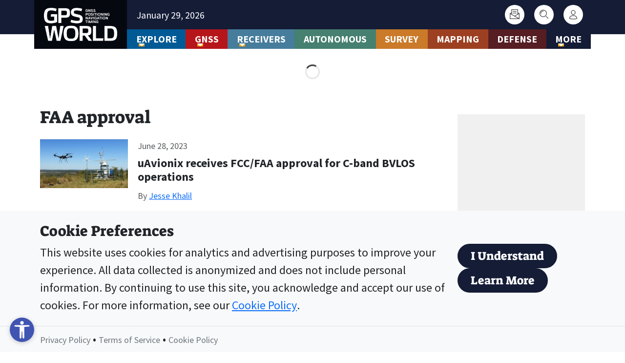

--- FILE ---
content_type: text/css; charset=UTF-8
request_url: https://www.gpsworld.com/wp-content/themes/bootscore-child/assets/css/digital-editions-component.css?ver=1.0.0
body_size: -458
content:
.cards-digital-edition > .swiper-wrapper > .card {
	border: none !important;
}

.cards-digital-edition > .swiper-wrapper > .card > .card-body > a  {
	font-family: 'Source Sans Pro', sans-serif, Arial, Verdana, "Trebuchet MS", "Apple Color Emoji", "Segoe UI Emoji", "Segoe UI Symbol";
	font-size: 1.5rem;
	font-weight: 700;
	text-align: center;
	text-decoration: none;
	color: #141C36;
}

--- FILE ---
content_type: image/svg+xml
request_url: https://www.gpsworld.com/wp-content/themes/bootscore-child/assets/img/icon/subscribe.svg
body_size: -235
content:
<svg xmlns="http://www.w3.org/2000/svg" xmlns:xlink="http://www.w3.org/1999/xlink" x="0px" y="0px" width="64px" height="64px" viewBox="0 0 64 64"><g stroke-width="4" transform="translate(0, 0)"><polyline data-cap="butt" fill="none" stroke="#444444" stroke-width="4" stroke-miterlimit="10" points="12,22 2,27.8 2,62 62,62 
	62,27.8 52,22 " stroke-linejoin="miter" stroke-linecap="butt"></polyline>
<polyline data-cap="butt" fill="none" stroke="#444444" stroke-width="4" stroke-miterlimit="10" points="12,33.4 12,2 52,2 52,33.2 
	" stroke-linejoin="miter" stroke-linecap="butt"></polyline>
<line data-cap="butt" fill="none" stroke="#444444" stroke-width="4" stroke-miterlimit="10" x1="2" y1="27.8" x2="62" y2="62" stroke-linejoin="miter" stroke-linecap="butt"></line>
<line data-cap="butt" fill="none" stroke="#444444" stroke-width="4" stroke-miterlimit="10" x1="62" y1="27.8" x2="31.2" y2="44.4" stroke-linejoin="miter" stroke-linecap="butt"></line>
<line data-color="color-2" fill="none" stroke="#444444" stroke-width="4" stroke-linecap="square" stroke-miterlimit="10" x1="22" y1="14" x2="42" y2="14" stroke-linejoin="miter"></line>
<line data-color="color-2" fill="none" stroke="#444444" stroke-width="4" stroke-linecap="square" stroke-miterlimit="10" x1="22" y1="24" x2="42" y2="24" stroke-linejoin="miter"></line></g></svg>

--- FILE ---
content_type: application/javascript; charset=UTF-8
request_url: https://www.gpsworld.com/wp-content/themes/bootscore-child/assets/js/user-menu.js?ver=202601221548
body_size: 1145
content:
/**
 * User Menu Animation Handler
 * Handles smooth hover animations for the logged-in user menu
 * 
 * Only runs on devices with hover capability to prevent awkward
 * touch interactions on mobile devices.
 */

document.addEventListener('DOMContentLoaded', function() {
    // Check if the device supports hover - only run animations on hover-capable devices
    const hasHoverCapability = window.matchMedia('(hover: hover) and (pointer: fine)').matches;
    
    if (!hasHoverCapability) {
        return; // Skip hover animations on touch devices
    }

    const userMenuWrapper = document.querySelector('.user-menu-wrapper');
    const anonymousAccountWrapper = document.querySelector('.anonymous-account-wrapper');
    
    // Handle logged-in user menu
    if (userMenuWrapper) {
        initLoggedInUserMenu();
    }
    
    // Handle anonymous account button
    if (anonymousAccountWrapper) {
        initAnonymousAccountButton();
    }
    
    function initLoggedInUserMenu() {
        const menuTrigger = userMenuWrapper.querySelector('.user-menu-trigger');
        const welcomeTextContainer = userMenuWrapper.querySelector('.welcome-text-container');
        const welcomeText = userMenuWrapper.querySelector('.welcome-text');
        const dropdownMenu = userMenuWrapper.querySelector('.user-dropdown-menu');
    
    const MENU_WIDTH = 320; // Match SCSS variable
    const ICON_WIDTH = 40;
    const ANIMATION_DURATION = 300; // Match SCSS variable
    
    let isExpanded = false;
    let isAnimating = false;
    let animationTimeout;
    let debounceTimeout;
    
    function expandMenu() {
        if (isExpanded || isAnimating) return;
        
        isExpanded = true;
        isAnimating = true;
        
        // Clear any pending timeouts
        clearTimeout(animationTimeout);
        clearTimeout(debounceTimeout);
        
        // Animate the welcome text container expansion
        welcomeTextContainer.style.transition = `width ${ANIMATION_DURATION}ms cubic-bezier(0.25, 0.46, 0.45, 0.94), opacity ${ANIMATION_DURATION}ms ease, visibility ${ANIMATION_DURATION}ms ease`;
        welcomeTextContainer.style.width = `${MENU_WIDTH}px`;
        welcomeTextContainer.style.opacity = '1';
        welcomeTextContainer.style.visibility = 'visible';
        
        // Position dropdown to align with right edge of button
        dropdownMenu.style.right = '-2px';
        dropdownMenu.style.top = `20px`; // Move up 20px to blend with button
        dropdownMenu.style.zIndex = '1'; // Behind the button (button has z-index 2)
        
        // Show dropdown - let CSS handle the transition-delay
        dropdownMenu.style.opacity = '1';
        dropdownMenu.style.visibility = 'visible';
        dropdownMenu.style.transform = 'translateY(0)';
        
        // Reset animation lock after expansion completes
        setTimeout(() => {
            isAnimating = false;
        }, ANIMATION_DURATION);
    }
    
    function collapseMenu() {
        if (!isExpanded || isAnimating) return;
        
        isExpanded = false;
        isAnimating = true;
        
        // Hide dropdown immediately (no delay for hiding)
        dropdownMenu.style.transition = `opacity ${ANIMATION_DURATION}ms ease, visibility ${ANIMATION_DURATION}ms ease, transform ${ANIMATION_DURATION}ms ease`;
        dropdownMenu.style.transitionDelay = '0s'; // No delay when hiding
        dropdownMenu.style.opacity = '0';
        dropdownMenu.style.visibility = 'hidden';
        dropdownMenu.style.transform = 'translateY(-10px)';
        
        // Reset dropdown position
        dropdownMenu.style.right = '0';
        
        // Collapse welcome text container
        welcomeTextContainer.style.width = `${ICON_WIDTH}px`;
        welcomeTextContainer.style.opacity = '0';
        welcomeTextContainer.style.visibility = 'hidden';
        
        // Reset styles after animation completes and restore CSS transition delay
        setTimeout(() => {
            // Reset dropdown to let CSS handle transitions again
            dropdownMenu.style.transition = '';
            dropdownMenu.style.transitionDelay = '';
            welcomeTextContainer.style.transition = '';
            // Reset animation lock
            isAnimating = false;
        }, ANIMATION_DURATION);
    }
    
    // Debounced event handlers to prevent rapid-fire events
    function handleMouseEnter() {
        clearTimeout(debounceTimeout);
        clearTimeout(animationTimeout);
        
        debounceTimeout = setTimeout(() => {
            expandMenu();
        }, 50); // Small debounce delay
    }
    
    function handleMouseLeave() {
        clearTimeout(debounceTimeout);
        // Add delay to prevent flicker when moving between elements
        animationTimeout = setTimeout(collapseMenu, 150);
    }
    
    // Event listeners
    userMenuWrapper.addEventListener('mouseenter', handleMouseEnter);
    userMenuWrapper.addEventListener('mouseleave', handleMouseLeave);
    
    // Keep menu open when hovering over dropdown
    dropdownMenu.addEventListener('mouseenter', () => {
        clearTimeout(animationTimeout);
        clearTimeout(debounceTimeout);
    });
    
    dropdownMenu.addEventListener('mouseleave', () => {
        clearTimeout(debounceTimeout);
        animationTimeout = setTimeout(collapseMenu, 150);
    });
    
    // Add fade-out behavior when other buttons are hovered
    const subscribeWrapper = document.querySelector('.subscribe-wrapper');
    const searchWrapper = document.querySelector('.search-wrapper');
    
    if (subscribeWrapper) {
        subscribeWrapper.addEventListener('mouseenter', () => {
            if (!isExpanded) {
                userMenuWrapper.classList.add('user-menu-fade');
            }
        });
        subscribeWrapper.addEventListener('mouseleave', () => {
            userMenuWrapper.classList.remove('user-menu-fade');
        });
    }
    
    if (searchWrapper) {
        searchWrapper.addEventListener('mouseenter', () => {
            if (!isExpanded) {
                userMenuWrapper.classList.add('user-menu-fade');
            }
        });
        searchWrapper.addEventListener('mouseleave', () => {
            userMenuWrapper.classList.remove('user-menu-fade');
        });
    }
    }
    
    function initAnonymousAccountButton() {
        const loginButtonTrigger = anonymousAccountWrapper.querySelector('.login-button-trigger');
        const loginTextContainer = anonymousAccountWrapper.querySelector('.login-text-container');
        
        const MENU_WIDTH = 160; // Same as other utility buttons
        const ICON_WIDTH = 40;
        const ANIMATION_DURATION = 300;
        
        let isExpanded = false;
        let isAnimating = false;
        let animationTimeout;
        let debounceTimeout;
        
        function expandLoginButton() {
            if (isExpanded || isAnimating) return;
            
            isExpanded = true;
            isAnimating = true;
            
            clearTimeout(animationTimeout);
            clearTimeout(debounceTimeout);
            
            // Animate the login text container expansion
            loginTextContainer.style.transition = `width ${ANIMATION_DURATION}ms cubic-bezier(0.25, 0.46, 0.45, 0.94), opacity ${ANIMATION_DURATION}ms ease, visibility ${ANIMATION_DURATION}ms ease`;
            loginTextContainer.style.width = `${MENU_WIDTH}px`;
            loginTextContainer.style.opacity = '1';
            loginTextContainer.style.visibility = 'visible';
            
            setTimeout(() => {
                isAnimating = false;
            }, ANIMATION_DURATION);
        }
        
        function collapseLoginButton() {
            if (!isExpanded || isAnimating) return;
            
            isExpanded = false;
            isAnimating = true;
            
            // Collapse login text container
            loginTextContainer.style.width = `${ICON_WIDTH}px`;
            loginTextContainer.style.opacity = '0';
            loginTextContainer.style.visibility = 'hidden';
            
            setTimeout(() => {
                loginTextContainer.style.transition = '';
                isAnimating = false;
            }, ANIMATION_DURATION);
        }
        
        // Debounced event handlers
        function handleMouseEnter() {
            clearTimeout(debounceTimeout);
            clearTimeout(animationTimeout);
            
            debounceTimeout = setTimeout(() => {
                expandLoginButton();
            }, 50);
        }
        
        function handleMouseLeave() {
            clearTimeout(debounceTimeout);
            animationTimeout = setTimeout(collapseLoginButton, 150);
        }
        
        // Event listeners
        anonymousAccountWrapper.addEventListener('mouseenter', handleMouseEnter);
        anonymousAccountWrapper.addEventListener('mouseleave', handleMouseLeave);
    }
}); 

--- FILE ---
content_type: application/javascript; charset=UTF-8
request_url: https://www.gpsworld.com/wp-content/themes/bootscore-child/assets/js/lead-gen-forms.js?ver=1769096909
body_size: 1428
content:
/**
 * Lead Gen Forms JavaScript
 */
(function($) {
	'use strict';
	
	$(document).ready(function() {
		// Handle form submission
		$('.lead-gen-form').on('submit', function(e) {
			e.preventDefault();
			
			var $form = $(this);
			var $wrapper = $form.closest('.lead-gen-form-wrapper');
			var $messages = $wrapper.find('.lead-gen-messages');
			var $submitBtn = $form.find('.lead-gen-submit');
			var $submitText = $submitBtn.find('.submit-text');
			var $submitLoading = $submitBtn.find('.submit-loading');
			var $downloadSection = $wrapper.find('.lead-gen-download');
			
			// Reset messages
			$messages.hide().removeClass('success error');
			
			// Validate form
			if (!$form[0].checkValidity()) {
				$form[0].reportValidity();
				return false;
			}
			
			// Disable submit button
			$submitBtn.prop('disabled', true);
			$submitText.hide();
			$submitLoading.show();
			
			// Prepare form data
			var formData = new FormData($form[0]);
			formData.append('action', 'lead_gen_submit');
			// Nonce is already included in form via wp_nonce_field
			
			// Submit via AJAX
			$.ajax({
				url: leadGenForms.ajaxurl,
				type: 'POST',
				data: formData,
				processData: false,
				contentType: false,
				success: function(response) {
					if (response.success) {
						// Show success message
						$messages
							.addClass('success')
							.html('<p>' + response.data.message + '</p>')
							.show();
						
						// Hide form, show download section
						$form.hide();
						
						// If there's a download, show download section
						if (response.data.has_download && response.data.download_token) {
							var downloadUrl = leadGenForms.ajaxurl + '?action=lead_gen_download&token=' + response.data.download_token;
							$downloadSection.find('.lead-gen-download-link').attr('href', downloadUrl);
							$downloadSection.show();
							
							// Auto-trigger download immediately (while still in user interaction context)
							// Create a temporary anchor element and click it
							var tempLink = document.createElement('a');
							tempLink.href = downloadUrl;
							tempLink.target = '_blank'; // Open in new tab to avoid redirect issues
							tempLink.style.display = 'none';
							document.body.appendChild(tempLink);
							
							// Trigger click immediately
							tempLink.click();
							
							// Clean up
							setTimeout(function() {
								document.body.removeChild(tempLink);
							}, 100);
							
							// Also update the download link for manual download
							$downloadSection.find('.lead-gen-download-link').on('click', function(e) {
								e.preventDefault();
								window.open(downloadUrl, '_blank');
							});
						} else {
							$downloadSection.show();
						}
						
						// Scroll to top of form
						$('html, body').animate({
							scrollTop: $wrapper.offset().top - 20
						}, 500);
					} else {
						// Show error message
						$messages
							.addClass('error')
							.html('<p>' + (response.data.message || 'An error occurred. Please try again.') + '</p>')
							.show();
						
						// Re-enable submit button
						$submitBtn.prop('disabled', false);
						$submitText.show();
						$submitLoading.hide();
						
						// Scroll to error message
						$('html, body').animate({
							scrollTop: $messages.offset().top - 20
						}, 500);
					}
				},
				error: function(xhr, status, error) {
					console.error('Lead Gen Form Error:', error);
					
					var errorMessage = 'An error occurred. Please try again.';
					if (xhr.responseJSON && xhr.responseJSON.data && xhr.responseJSON.data.message) {
						errorMessage = xhr.responseJSON.data.message;
					}
					
					$messages
						.addClass('error')
						.html('<p>' + errorMessage + '</p>')
						.show();
					
					// Re-enable submit button
					$submitBtn.prop('disabled', false);
					$submitText.show();
					$submitLoading.hide();
					
					// Scroll to error message
					$('html, body').animate({
						scrollTop: $messages.offset().top - 20
					}, 500);
				}
			});
			
			return false;
		});
		
		// Handle download link click
		$('.lead-gen-download-link').on('click', function(e) {
			// Let the browser handle the download
			// The link href is already set to the download URL
		});
		
		// Handle "Specify" checkbox selection to show/hide text input (individual per option)
		$(document).on('change', '.checkbox-other-trigger', function() {
			var $checkbox = $(this);
			var optionIndex = $checkbox.data('option-index');
			var $otherWrapper = $checkbox.closest('.checkbox-group').find('.other-text-input-wrapper[data-option-index="' + optionIndex + '"]');
			var $otherInput = $otherWrapper.find('.other-text-input');
			
			if ($checkbox.is(':checked')) {
				$otherWrapper.slideDown();
				$otherInput.focus();
			} else {
				$otherWrapper.slideUp();
				$otherInput.val(''); // Clear the value when unchecked
			}
		});
		
		// Handle all radio button changes to show/hide "Specify" inputs
		$(document).on('change', 'input[type="radio"]', function() {
			var $radio = $(this);
			var fieldName = $radio.attr('name');
			var $radioGroup = $radio.closest('.radio-group');
			var isOther = $radio.hasClass('radio-other-trigger');
			var optionIndex = $radio.data('option-index');
			
			if (isOther && $radio.is(':checked')) {
				// Show the "Specify" input for this option, hide all others
				var $otherWrapper = $radioGroup.find('.other-text-input-wrapper[data-option-index="' + optionIndex + '"]');
				$radioGroup.find('.other-text-input-wrapper').not($otherWrapper).slideUp().find('.other-text-input').val('');
				$otherWrapper.slideDown();
				$otherWrapper.find('.other-text-input').focus();
			} else if ($radio.is(':checked')) {
				// Non-other option selected - hide all "Specify" inputs in this group
				$radioGroup.find('.other-text-input-wrapper').slideUp().find('.other-text-input').val('');
			}
		});
		
		// Phone number validation - strip non-numeric and enforce minimum length
		$(document).on('blur', 'input[type="tel"]', function() {
			var $input = $(this);
			var value = $input.val();
			
			if (value) {
				// Strip all non-numeric characters
				var numericOnly = value.replace(/\D/g, '');
				
				// Validate minimum length (6 characters)
				if (numericOnly.length > 0 && numericOnly.length < 6) {
					$input[0].setCustomValidity('Phone number must contain at least 6 digits.');
					$input[0].reportValidity();
				} else {
					$input[0].setCustomValidity('');
					// Update the input value to numeric only
					if (numericOnly !== value) {
						$input.val(numericOnly);
					}
				}
			} else {
				$input[0].setCustomValidity('');
			}
		});
		
		// Handle "Other" option for select fields
		$(document).on('change', '.form-select', function() {
			var $select = $(this);
			var fieldName = $select.attr('name');
			var $formGroup = $select.closest('.form-group');
			var $otherWrapper = $formGroup.find('.other-text-input-wrapper');
			var $otherInput = $otherWrapper.find('.other-text-input');
			
			// Check if the selected option has data-is-other attribute or value is "other"
			var selectedOption = $select.find('option:selected');
			var selectedValue = $select.val().toLowerCase();
			
			if (selectedValue === 'other' || selectedOption.data('is-other')) {
				$otherWrapper.slideDown();
				$otherInput.focus();
			} else {
				$otherWrapper.slideUp();
				$otherInput.val('');
			}
		});
	});
})(jQuery);
